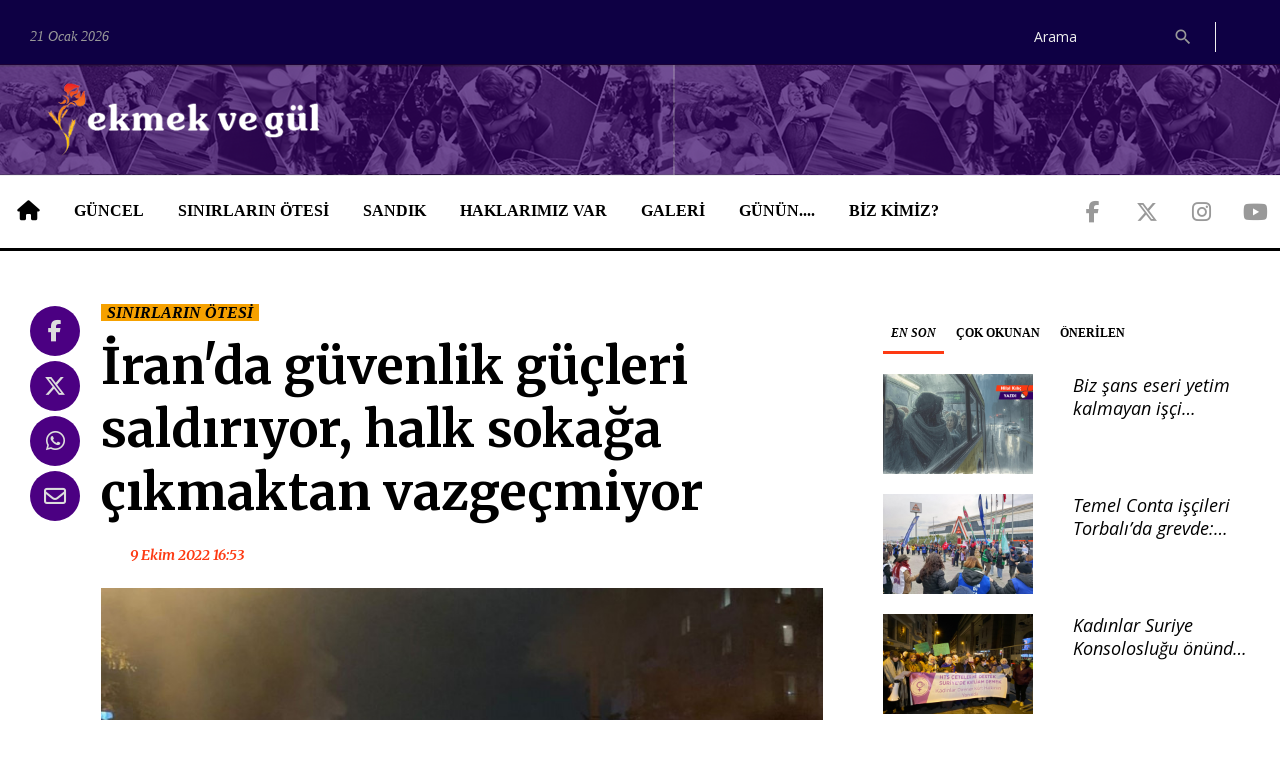

--- FILE ---
content_type: text/html; charset=utf-8
request_url: https://ekmekvegul.net/sinirlarin-otesi/iranda-guvenlik-gucleri-saldiriyor-halk-sokaga-cikmaktan-vazgecmiyor
body_size: 11651
content:
<!DOCTYPE html>
<html lang="tr" class="wide wow-animation">

<head>
  <!-- Site Title-->
  <title>İran&#039;da güvenlik güçleri saldırıyor, halk sokağa çıkmaktan vazgeçmiyor | Ekmek ve Gül</title>
  <link rel="canonical" href="https://ekmekvegul.net/sinirlarin-otesi/iranda-guvenlik-gucleri-saldiriyor-halk-sokaga-cikmaktan-vazgecmiyor"/>
  <meta name="format-detection" content="telephone=no">
  <meta name="viewport"
    content="width=device-width, height=device-height, initial-scale=1.0, maximum-scale=1.0, user-scalable=0">
  <meta http-equiv="X-UA-Compatible" content="IE=Edge">
  <meta charset="utf-8">
  <link rel="icon" href="/assets/ui/images/favicon.ico" type="image/x-icon">
  <!-- <link rel="stylesheet" href="/bower_components/eonasdan-bootstrap-datetimepicker/build/css/bootstrap-datetimepicker.min.css"> -->
  <link rel="stylesheet" href="/css/app.css?id=4bca71823f285965dff13ae7147d4299">

    <meta name="twitter:card" content="summary_large_image">
  <meta name="twitter:site" content="@ekmekvegul">
  <meta name="twitter:creator" content="@ekmekvegul" />
      <meta name="description" content="Tahran’daki eylemler yoksul güney mahallelerine de yayıldı. &quot;Diktatöre ölüm&quot; ve &quot;Bu protesto değil devrimdir&quot; sloganlarıyla sokağa dökülen İranlılar kendilerine ateş açan polis güçlerini püskürttü.">
    <meta itemprop="description" content="Tahran’daki eylemler yoksul güney mahallelerine de yayıldı. &quot;Diktatöre ölüm&quot; ve &quot;Bu protesto değil devrimdir&quot; sloganlarıyla sokağa dökülen İranlılar kendilerine ateş açan polis güçlerini püskürttü." />
    <meta name="twitter:description" content="Tahran’daki eylemler yoksul güney mahallelerine de yayıldı. &quot;Diktatöre ölüm&quot; ve &quot;Bu protesto değil devrimdir&quot; sloganlarıyla sokağa dökülen İranlılar kendilerine ateş açan polis güçlerini püskürttü.">
        <meta property="og:title" content="İran&#039;da güvenlik güçleri saldırıyor, halk sokağa çıkmaktan vazgeçmiyor" />
    <meta itemprop="name" content="İran&#039;da güvenlik güçleri saldırıyor, halk sokağa çıkmaktan vazgeçmiyor" />
    <meta name="twitter:title" content="İran&#039;da güvenlik güçleri saldırıyor, halk sokağa çıkmaktan vazgeçmiyor">
        <meta property="og:url" content="https://ekmekvegul.net/sinirlarin-otesi/iranda-guvenlik-gucleri-saldiriyor-halk-sokaga-cikmaktan-vazgecmiyor" />
    <meta itemprop="url" content="https://ekmekvegul.net/sinirlarin-otesi/iranda-guvenlik-gucleri-saldiriyor-halk-sokaga-cikmaktan-vazgecmiyor">
    <meta name="twitter:url" content="https://ekmekvegul.net/sinirlarin-otesi/iranda-guvenlik-gucleri-saldiriyor-halk-sokaga-cikmaktan-vazgecmiyor">
              <meta property="og:image" content="" />
      <meta itemprop="image" content="" />
      <meta name="twitter:image" content="">
          <meta property="og:image" content="https://ekmekvegul.net/storage/images/EQOozrw0eDFV4iOMbMUtKM6L7OcuQNRx1BBbYNxQ.jpeg" />
      <meta itemprop="image" content="https://ekmekvegul.net/storage/images/EQOozrw0eDFV4iOMbMUtKM6L7OcuQNRx1BBbYNxQ.jpeg" />
      <meta name="twitter:image" content="https://ekmekvegul.net/storage/images/EQOozrw0eDFV4iOMbMUtKM6L7OcuQNRx1BBbYNxQ.jpeg">
          <meta property="og:image" content="https://ekmekvegul.net/storage/images/EQOozrw0eDFV4iOMbMUtKM6L7OcuQNRx1BBbYNxQ.jpeg" />
      <meta itemprop="image" content="https://ekmekvegul.net/storage/images/EQOozrw0eDFV4iOMbMUtKM6L7OcuQNRx1BBbYNxQ.jpeg" />
      <meta name="twitter:image" content="https://ekmekvegul.net/storage/images/EQOozrw0eDFV4iOMbMUtKM6L7OcuQNRx1BBbYNxQ.jpeg">
        <script type="text/javascript">
    window.title = 'İran&#039;da güvenlik güçleri saldırıyor, halk sokağa çıkmaktan vazgeçmiyor';
              window.shortUrl = 'https://is.gd/3UMes2';
      </script>
      <meta property="og:type" content="article" />
        <meta itemprop="genre" value="news">
  <meta itemprop="inLanguage" content="tr-TR" />
  <meta property="og:site_name" content="Ekmek ve Gül">
</head>

<body>

  <div class="page">
    <!-- Page Header-->
    <header class="page-head">
  <div class="rd-navbar-wrap">
    <nav data-lg-device-layout="rd-navbar-static" data-md-device-layout="rd-navbar-fullwidth" data-layout="rd-navbar-fixed"
      data-sm-layout="rd-navbar-fullwidth" data-lg-layout="rd-navbar-static" class="rd-navbar rd-navbar-default"
      data-stick-up-offset="198" data-md-layout="rd-navbar-fullwidth">
      <div class="rd-navbar-inner">
        <div class="rd-navbar-top-part text-sm-left small">
          <span class="date veil reveal-sm-block rd-calendar">
            <span class="rdc-today">21 Ocak 2026</span>
          </span>
          <div class="rd-navbar-top-part-right">
                          
              
              <div class="rd-navbar-search-wrap">
                <div class="rd-navbar-search">
                  <form action="/ara" method="GET" class="rd-navbar-search-form">
                    <label class="rd-navbar-search-form-input">
                      <input type="search" name="query" placeholder="Arama" autocomplete="off"
                        value="" required>
                    </label>
                    <button type="submit" class="rd-navbar-search-form-submit"></button>
                  </form>
                  <span class="rd-navbar-live-search-results"></span>
                </div>
              </div>
                        <div class="divider-vertical divider-xs"></div>
          </div>
        </div>
        <div class="rd-navbar-panel">
          <button data-rd-navbar-toggle=".rd-navbar-nav-wrap" class="rd-navbar-toggle"><span></span>
          </button>
          <div class="rd-navbar-brand">
            <a href="https://ekmekvegul.net" class="brand-name">
              <img class="img-responsive" src="/assets/ui/images/logo-horizontal.png">
            </a>
          </div>
        </div>
        <div class="rd-navbar-nav-wrap">
          <div class="rd-navbar-social-list">
            <ul class="list-inline-0">
              <li><a target="_blank" href="https://www.facebook.com/ekmekvegul/"
                  class="icon icon-lg icon-circle fa-brands fa-facebook-f icon-default"></a></li>
              <li><a target="_blank" href="https://twitter.com/ekmekvegul1"
                  class="icon icon-lg icon-circle fa-brands fa-x-twitter icon-default"></a></li>
              <li><a target="_blank" href="https://www.instagram.com/ekmekvegulnet/"
                  class="icon icon-lg icon-circle fa-brands fa-instagram icon-default"></a></li>
              <li><a target="_blank" href="https://www.youtube.com/channel/UCK-yNZP1hUVgv-EUXJqmOWQ"
                  class="icon icon-lg icon-circle fa-brands fa-youtube icon-default"></a></li>
            </ul>
          </div>
          <!-- RD Navbar Nav-->
          <ul class="rd-navbar-nav">
            <li><a href="https://ekmekvegul.net"><span class="fa-solid fa-house icon-lg"></span></a>
            </li>
                          <li>
                <a href="https://ekmekvegul.net/guncel">GÜNCEL</a>
                                  <ul class="rd-navbar-dropdown">
                                          <li>
                        <a href="https://ekmekvegul.net/gundem">GÜNDEM</a>
                      </li>
                                          <li>
                        <a href="https://ekmekvegul.net/saglik">SAĞLIK</a>
                      </li>
                                          <li>
                        <a href="https://ekmekvegul.net/kultur-sanat">KÜLTÜR SANAT</a>
                      </li>
                                          <li>
                        <a href="https://ekmekvegul.net/etkinlik-takvimi">AJANDA</a>
                      </li>
                                          <li>
                        <a href="https://ekmekvegul.net/ekmek-ve-gul-tv">EKMEK VE GÜL VİDEO</a>
                      </li>
                                          <li>
                        <a href="https://ekmekvegul.net/guncel-dosya">DOSYA</a>
                      </li>
                                      </ul>
                              </li>
                          <li>
                <a href="https://ekmekvegul.net/sinirlarin-otesi">SINIRLARIN ÖTESİ</a>
                              </li>
                          <li>
                <a href="https://ekmekvegul.net/sandik">SANDIK</a>
                                  <ul class="rd-navbar-dropdown">
                                          <li>
                        <a href="https://ekmekvegul.net/icimizden-biri">İÇİMİZDEN BİRİ</a>
                      </li>
                                          <li>
                        <a href="https://ekmekvegul.net/bellek">BELLEK</a>
                      </li>
                                          <li>
                        <a href="https://ekmekvegul.net/mektup">MEKTUP</a>
                      </li>
                                          <li>
                        <a href="https://ekmekvegul.net/dergi">DERGİMİZDEN</a>
                      </li>
                                      </ul>
                              </li>
                          <li>
                <a href="https://ekmekvegul.net/haklarimiz-var">HAKLARIMIZ VAR</a>
                              </li>
                          <li>
                <a href="https://ekmekvegul.net/galeri">GALERİ</a>
                              </li>
                          <li>
                <a href="https://ekmekvegul.net/sectiklerimiz">GÜNÜN....</a>
                              </li>
                        <li class="hidden-lg"><a href="https://ekmekvegul.net/ara?query=ekmek%20ve%20g%C3%BCl">Ara</a></li>
            <li><a href="https://ekmekvegul.net/about-us">BİZ KİMİZ?</a></li>
          </ul>
        </div>
      </div>
    </nav>
  </div>
</header>
    <main class="page-content">
      
            <section class="section-top-50">
        <div class="shell">
          <div class="range text-md-left">
                          <div class="cell-lg-8">
                                    <div class="range range-lg-reverse content content-news">
        <div class="cell-lg-11">
            <div class="post post-default">
                <div class="text-left">
                                            <a href="https://ekmekvegul.net/sinirlarin-otesi"><span
                                    class="label label-warning">SINIRLARIN ÖTESİ</span></a>
                                    </div>
                <div class="offset-top-12">
                    <div class="h1 text-gray-base">İran&#039;da güvenlik güçleri saldırıyor, halk sokağa çıkmaktan vazgeçmiyor</div>
                    <div class="post-meta element-groups-custom offset-top-12">
                        <a class="post-meta-time">
                            <time datetime="2022-10-09T14:53:00.000000Z"
                                  class="htmlme">9 Ekim 2022 16:53</time>
                        </a>
                    </div>
                                    </div>
                                                                                        <img src="/storage/images/EQOozrw0eDFV4iOMbMUtKM6L7OcuQNRx1BBbYNxQ.jpeg" alt="" class="offset-top-12" width="983" height="755">
                                                            
                                    <div class="offset-top-20 spot">
                        Tahran’daki eylemler yoksul güney mahallelerine de yayıldı. &quot;Diktatöre ölüm&quot; ve &quot;Bu protesto değil devrimdir&quot; sloganlarıyla sokağa dökülen İranlılar kendilerine ateş açan polis güçlerini püskürttü.
                    </div>
                
                <div class="post-meta offset-top-20">
                    <a class="post-meta-author signature"><strong>E. Ava</strong></a>
                </div>

                <div class="offset-top-12">
                    <p>İran'da protestolar dördüncü haftaya girerken eylemlerdeki kitleselliğin artması dikkat çekiyor. Çeşitli öğrenci, işçi ve esnaf konseylerinin çağrısıyla cumartesi sabah saatlerinden itibaren Tahran, Şiraz, İsfahan, Arak, Sanandaj, Karaj, Refsanjan, Meşhed, Raşt gibi birçok ilde kitlesel gösteriler düzenlendi.<br></p><p>Sabahın ilk saatlerinde Sanandaj ilinde başlayan eylemlere polis ateş ederek karşılık verdi. Kürdistan İnsan Hakları Ağı, çevik kuvvet ve paramiliter Besic güçlerinin halka ateş ettiğini ve en az 5 kişiyi öldürdüğünü açıkladı. İnsan hakları örgütü Hengaw da yine Sanandaj kentinde arabasında korna çaldığı için polis kurşunuyla öldürülen genç erkeğin kimliğinin tespit edildiğini ve adının Dariush Alizadeh olduğunu açıkladı. Arabasında öldürülen Alizadeh’in görüntüsü sosyal medyada yayımlanmış ve büyük tepkiye yol açmıştı.<br></p><p>İran’da protestoların başından itibaren caddelerde ve sokaklarda trafik oluşturarak korna çalmak, polis güçlerini protesto etme yöntemi olarak halk tarafından kullanılıyordu.<br></p><p>Yerel kaynaklara göre, sadece sabah saatlerinde Sanandaj’da güvenlik güçlerinin ateş açması sonucu 30’dan fazla kişi yaralandı. Sanandaj ilinin internet erişimi ise tamamen kesildi.<br></p><h5>YOKSUL MAHALLELER AYAKLANDI<br></h5><p>Başkent Tahran’daki eylemler ise güney mahallelerine taştı. Güneyde Tahran Pars, Şeriati Caddesi ve Nazi Abad gibi mahalleler, Tahran’ın en yoksul ve en kalabalık bölgeleri arasında. Dolayısıyla eylemler açısından çok kritik yerler. Özellikle Nazi Abad’da halkın kitlesel şekilde sokağa çıkması ve “Hameney’e ölüm”, “Diktatöre ölüm”, “Bu protesto değil devrimdir” sloganları atması diğer bölgelerin hareketlenmesini de etkiledi.</p><p>Polis ve çevik kuvvet güçlerinin saldırısı ve halkı bastırmak için ateş açması ise protestoları sonlandıramadı. Halk karşılık vererek polis güçlerini püskürttü.</p><p>Ayrıca yine Tahran’da halkın polisin gözaltı aracına yönelmesi sonucu protestolarda gözaltına alınan birçok kadın serbest bırakıldı.<br></p><p>Meşhed ilinde ise kitlesel devam eden protestolarda genç bir kadının polis kurşunuyla ölmesi öfkeyi arttırdı. “İran İslam Cumhuriyeti istemiyoruz”, “Kadın, yaşam, özgürlük”, “Silahlanacağımız günden korkun” sloganları ise yaygın olarak atıldı.<br></p><h5>ESNAF KEPENK İNDİRDİ<br></h5><p>Esnafın kepenk indirme çağrısı ise çeşitli bölgelerde karşılık buldu. Tahran Kapalıçarşı ve Tecriş Çarşısı’nın kapanması önemli bir dönüm noktası. Ayrıca Şiraz, Javanrud, Kirmanşah, Sanandaj, Merivan, Bukan, Saqqez ve Mahabad şehirlerinde esnaf ve pazarlar çağrılara yanıt vererek kepenkleri indirdi.<br></p><p>Tahran’ın Kapalıçarşı yakınlarındaki Pamnar Caddesi’nde esnafın “Diktatöre ölüm” sloganı attıkları videolar yayımlandı. Ayrıca videolarda esnafın Saadi metrosuna kadar olan pazar alanının sokaklarını ele geçirdiği ve çarşıda bulunan polis kulübesini yaktığını görülüyor.<br></p><h5>ÖĞRENCİ HAREKETİ DİNMİYOR<br></h5><p>Öğrencilerin yaygın ve kitlesel protestoları da gece saatlerinde sokaktaki halkla iç içe geçti.<br></p><p>Geçtiğimiz haftalarda öğrencilerin güvenlik güçleri tarafından saldırıya uğradığı Tahran’daki Şerif Üniversitesi, üniversitenin tüm kapılarının kapatıldığını duyurdu. Öğrenciler eylemlere ve boykota devam edeceklerini duyurdu.<br></p><p>El Zahra Üniversitesinde, Cumhurbaşkanı İbrahim Reisi’nin ziyaretine tepki olarak kadın öğrencilerin “Yozlaşmış bir sistem istemiyoruz, cani bir misafir istemiyoruz” sloganları dikkat çekti.<br></p><p>Politeknik, Tahran Merkez, Qazvin, İsfahan, Tahran, Tahran Suhank, Damqan, Harazmi, Tebriz gibi birçok üniversitede de öğrenciler protesto gösterileri düzenledi.<br></p><p>Cumartesi eylemlerini örgütleyenlerin önemli oranda öğrenci konseyleri olduğunu belirtmek gerekiyor.<br></p><h5>LİSELİ KIZLARA POLİS SALDIRDI<br></h5><p>Mahsa Amini’nin doğum yeri olan Saqqez’de liseli kız öğrenciler, okullarında “Diktatöre ölüm” ve “Kadın, yaşam, özgürlük” sloganları attı. Sokağa doğru yürüyen öğrencilerin eylemi halkın protestosuyla iç içe geçti. Polis ise copla liselilere saldırmaya başladı. Karaj, İsfahan gibi illerde ise liselilerin eylemleri yaygındı.</p><h3>Fotoğraf: Sarkhat (Arşiv)<br></h3>
                </div>

                                    <div class="post-meta">
                        <span class="post-meta-tags">
                                                            <span>
                                    <a href="">
                                        #İran
                                    </a>
                                </span>
                                                            <span>
                                    <a href="">
                                        #Mahsa Amini
                                    </a>
                                </span>
                                                    </span>
                    </div>
                            </div>

                    </div>
        <div class="cell-lg-1">
            <!-- list social-->
            <ul class="list-inline-0 stuck-lg">
  <li class="reveal-lg-block offset-lg-top-5">
    <a href="#" class="icon icon-lg icon-circle fa-brands fa-facebook-f icon-default share share-facebook"></a>
  </li>
  <li class="reveal-lg-block offset-lg-top-5">
    <a href="#" class="icon icon-lg icon-circle fa-brands fa-x-twitter icon-default share share-twitter"></a>
  </li>
  <li class="reveal-lg-block offset-lg-top-5">
    <a href="whatsapp://send?text=https://is.gd/3UMes2"
      class="icon icon-lg icon-circle fa-brands fa-whatsapp icon-default share share-whatsapp"></a>
  </li>
  <li class="reveal-lg-block offset-lg-top-5">
    <a href="/cdn-cgi/l/email-protection#[base64]" class="icon icon-lg icon-circle fas fa-envelope icon-default share share-email"></a>
  </li>
</ul>
        </div>
    </div>

        <div class="range range-lg-reverse offset-top-30">
        <div class="cell-sm-12">
            <h5>İlgili haberler</h5>
        </div>
                    <div class="cell-sm-6 cell-md-4 offset-top-20">
                <div class="post post-variant-3">
  <div class="post-inner ">
          <a href="https://ekmekvegul.net/sinirlarin-otesi/iran-devlet-televizyonuna-mudahale-hamaneyin-konusmasi-yerine-protestocular-yayimlandi"><img src="/storage/images/ogruAIGabwfGKBaZMfeYbzODfafZ1xivcpVX7mvi-t.png" alt=""
          class="post-image"></a>
              <div class="post-caption">
        <ul>
          <li>
            <a href="https://ekmekvegul.net/sinirlarin-otesi">
              <span class="label label-warning">SINIRLARIN ÖTESİ</span>
            </a>
          </li>
        </ul>
      </div>
      </div>
  <h5 class="h5 text-italic text-bold">
    <a href="https://ekmekvegul.net/sinirlarin-otesi/iran-devlet-televizyonuna-mudahale-hamaneyin-konusmasi-yerine-protestocular-yayimlandi" class="post-link two-lines"
      title="İran devlet televizyonuna müdahale: Hamaney&#039;in konuşması yerine protestocular yayımlandı">İran devlet televizyonuna müdahale: Hamaney&#039;in konuşması yerine protestocular yayımlandı</a>
  </h5>
  <p>
    İran devlet televizyonuna siber müdahale gerçekleşti, dini lider Ali Hamaney&#039;in konuşması kesilerek Mahsa Amini ve protestolarda yaşamını yitiren kadınların görüntüleri yayımlandı.
  </p>
  <div class="post-meta post-meta-hidden-outer">
    <div class="post-meta-hidden">
    </div>
  </div>
</div>
            </div>
                    <div class="cell-sm-6 cell-md-4 offset-top-20">
                <div class="post post-variant-3">
  <div class="post-inner ">
          <a href="https://ekmekvegul.net/sinirlarin-otesi/kadinlarin-onculugunde-iranda-bir-sayfa-dondu"><img src="/storage/images/u60ol92xQPLfcb2GT9l5ETH16fnQTsdEMR6sNtd8-t.png" alt=""
          class="post-image"></a>
              <div class="post-caption">
        <ul>
          <li>
            <a href="https://ekmekvegul.net/sinirlarin-otesi">
              <span class="label label-warning">SINIRLARIN ÖTESİ</span>
            </a>
          </li>
        </ul>
      </div>
      </div>
  <h5 class="h5 text-italic text-bold">
    <a href="https://ekmekvegul.net/sinirlarin-otesi/kadinlarin-onculugunde-iranda-bir-sayfa-dondu" class="post-link two-lines"
      title="Kadınların öncülüğünde İran’da bir sayfa döndü">Kadınların öncülüğünde İran’da bir sayfa döndü</a>
  </h5>
  <p>
    İran’da bir sayfa döndü ve 2017, 2019 halk protestoları ve işçi grevlerinin deneyimi yeniden canlandı. İran rejiminin baskı konusunda eski özgüvenini yeniden kazanması uzun zaman alacak görünüyor.
  </p>
  <div class="post-meta post-meta-hidden-outer">
    <div class="post-meta-hidden">
    </div>
  </div>
</div>
            </div>
                    <div class="cell-sm-6 cell-md-4 offset-top-20">
                <div class="post post-variant-3">
  <div class="post-inner ">
          <a href="https://ekmekvegul.net/gundem/somayeh-rostampour-anlatiyor-mahsa-amininin-ismi-nasil-mucadele-sifresi-oldu"><img src="/storage/images/9pidGcC8FCwFrm1DdzdPDDX4t9ceG7og6cT7CC2V-t.jpeg" alt=""
          class="post-image"></a>
              <div class="post-caption">
        <ul>
          <li>
            <a href="https://ekmekvegul.net/gundem">
              <span class="label label-warning">GÜNDEM</span>
            </a>
          </li>
        </ul>
      </div>
      </div>
  <h5 class="h5 text-italic text-bold">
    <a href="https://ekmekvegul.net/gundem/somayeh-rostampour-anlatiyor-mahsa-amininin-ismi-nasil-mucadele-sifresi-oldu" class="post-link two-lines"
      title="Somayeh Rostampour anlatıyor: Mahsa Amini’nin ismi nasıl mücadele şifresi oldu?">Somayeh Rostampour anlatıyor: Mahsa Amini’nin ismi nasıl mücadele şifresi oldu?</a>
  </h5>
  <p>
    İran’da kadınların talepleriyle halkın geniş kesimlerinin taleplerini buluşturan koşulları ve yaşananları Kadın Araştırmaları Uzmanı Somayeh Rostampour Ekmek ve Gül’e değerlendirdi.
  </p>
  <div class="post-meta post-meta-hidden-outer">
    <div class="post-meta-hidden">
    </div>
  </div>
</div>
            </div>
            </div>
    
    <hr class="divider offset-top-60">
    <div class="range range-sm-justify offset-top-30">
        <div class="cell-sm-6 cell-xl-4 text-sm-left">
                            <div class="inset-left-30">
                    <div class="font-accent small text-italic">Önceki haber</div>
                    <div class="post-prev h5 offset-top-5"><a href="https://ekmekvegul.net/sinirlarin-otesi/iran-devlet-televizyonuna-mudahale-hamaneyin-konusmasi-yerine-protestocular-yayimlandi"
                                                              class="text-gray-base">İran devlet televizyonuna müdahale: Hamaney&#039;in konuşması yerine protestocular yayımlandı</a>
                    </div>
                </div>
                    </div>
        <div class="cell-sm-6 cell-xl-4 text-sm-right">
                            <div class="inset-right-30">
                    <div class="font-accent small text-italic">Sıradaki haber</div>
                    <div class="post-next h5 offset-top-5"><a href="https://ekmekvegul.net/gundem/kayseri-barosu-genel-kurulunda-kadin-avukatlardan-irandaki-kadinlara-destek"
                                                              class="text-gray-base">Kayseri Barosu Genel Kurulu&#039;nda kadın avukatlardan İran&#039;daki kadınlara destek</a>
                    </div>
                </div>
                    </div>
    </div>
    <div class="rd-mailform-validate"></div>
              </div>
              <div class="cell-lg-4 offset-top-45 offset-lg-top-0">
                <!-- Sidebar-->
<div class="range">
  <div class="cell-xs-12 cell-xs-push-3 cell-lg-push-2">
    <div class="range">
      <div class="cell-sm-6 cell-lg-12">
        <div class="responsive-tabs responsive-tabs-variant-2">
          <ul class="resp-tabs-list">
            <li href="#en-son">EN SON</li>
            <li href="#cok-okunan">ÇOK OKUNAN</li>
            <li href="#onerilen">ÖNERİLEN</li>
          </ul>
          <div class="resp-tabs-container offset-xl-top-45 offset-top-20">
            <!-- En son -->
            <div id="en-son" class="row">
                              <div class="post post-variant-2 offset-bottom-20 col-sm-12 col-xs-6">
  <div class="unit unit-lg-horizontal">
    <div class="unit-left">
      <div class="post-inner">
                <div class="reveal-inline-block"><a href="https://ekmekvegul.net/gundem/biz-sans-eseri-yetim-kalmayan-isci-cocuklari"><img
              src="/storage/images/CtYaWSn1a5NeALEq1XUY7rgeKMHXDMVh84EI6w7A-t.png" width="150" height="115" alt=""
              class="post-image"></a></div>
                <div class="post-caption">
          <ul>
          </ul>
        </div>
      </div>
    </div>
    <div class="unit-body">
      <div class="h5 text-italic text-bold two-lines"><a href="https://ekmekvegul.net/gundem/biz-sans-eseri-yetim-kalmayan-isci-cocuklari"
          class="post-link">Biz şans eseri yetim kalmayan işçi çocukları</a></div>
    </div>
  </div>
</div>
                                              <div class="post post-variant-2 offset-bottom-20 col-sm-12 col-xs-6">
  <div class="unit unit-lg-horizontal">
    <div class="unit-left">
      <div class="post-inner">
                <div class="reveal-inline-block"><a href="https://ekmekvegul.net/gundem/temel-conta-iscileri-torbalida-grevde-grev-cadiri-tasinabilir-ama-mucadelemiz-yerinden-oynatilamaz-2"><img
              src="/storage/images/nsvaXelTgAhKvkjqsdykpafZ53nSPqhuaDcBdE1V-t.jpg" width="150" height="115" alt=""
              class="post-image"></a></div>
                <div class="post-caption">
          <ul>
          </ul>
        </div>
      </div>
    </div>
    <div class="unit-body">
      <div class="h5 text-italic text-bold two-lines"><a href="https://ekmekvegul.net/gundem/temel-conta-iscileri-torbalida-grevde-grev-cadiri-tasinabilir-ama-mucadelemiz-yerinden-oynatilamaz-2"
          class="post-link">Temel Conta işçileri Torbalı’da grevde: &#039;Grev çadırı taşınabilir ama mücadelemiz yerinden oynatılamaz&#039;</a></div>
    </div>
  </div>
</div>
                                  <div class="clearfix visible-xs-block"></div>
                                              <div class="post post-variant-2 offset-bottom-20 col-sm-12 col-xs-6">
  <div class="unit unit-lg-horizontal">
    <div class="unit-left">
      <div class="post-inner">
                <div class="reveal-inline-block"><a href="https://ekmekvegul.net/gundem/kadinlar-suriye-konsoloslugu-onunde-htsye-destek-katliam-demektir"><img
              src="/storage/images/69CwmI49QJdmApJNDJ3zkyQm3AMkP7IFOwDIsTrk-t.png" width="150" height="115" alt=""
              class="post-image"></a></div>
                <div class="post-caption">
          <ul>
          </ul>
        </div>
      </div>
    </div>
    <div class="unit-body">
      <div class="h5 text-italic text-bold two-lines"><a href="https://ekmekvegul.net/gundem/kadinlar-suriye-konsoloslugu-onunde-htsye-destek-katliam-demektir"
          class="post-link">Kadınlar Suriye Konsolosluğu önünde: HTŞ’ye destek katliam demektir</a></div>
    </div>
  </div>
</div>
                                              <div class="post post-variant-2 offset-bottom-20 col-sm-12 col-xs-6">
  <div class="unit unit-lg-horizontal">
    <div class="unit-left">
      <div class="post-inner">
                <div class="reveal-inline-block"><a href="https://ekmekvegul.net/gundem/adana-kadin-platformu-rojavada-kadinlara-yonelik-saldirilar-karsisinda-dayanismayi-buyutmeliyiz"><img
              src="/storage/images/mKIyssRmmZdYIzzQAwbQpZtoOI55y9zs26Rw62gE-t.png" width="150" height="115" alt=""
              class="post-image"></a></div>
                <div class="post-caption">
          <ul>
          </ul>
        </div>
      </div>
    </div>
    <div class="unit-body">
      <div class="h5 text-italic text-bold two-lines"><a href="https://ekmekvegul.net/gundem/adana-kadin-platformu-rojavada-kadinlara-yonelik-saldirilar-karsisinda-dayanismayi-buyutmeliyiz"
          class="post-link">Adana Kadın Platformu: ‘Rojava’da kadınlara yönelik saldırılar karşısında dayanışmayı büyütmeliyiz’</a></div>
    </div>
  </div>
</div>
                                  <div class="clearfix visible-xs-block"></div>
                                              <div class="post post-variant-2 offset-bottom-20 col-sm-12 col-xs-6">
  <div class="unit unit-lg-horizontal">
    <div class="unit-left">
      <div class="post-inner">
                <div class="reveal-inline-block"><a href="https://ekmekvegul.net/gundem/disk-ar-sendikalasma-ve-toplu-pazarlik-raporu-10-kadindan-9u-sendikasiz"><img
              src="/storage/images/4KHTxhu04oDmvBHd3jHgdhy52PuHBZ3o8hgZ0Vb9-t.jpg" width="150" height="115" alt=""
              class="post-image"></a></div>
                <div class="post-caption">
          <ul>
          </ul>
        </div>
      </div>
    </div>
    <div class="unit-body">
      <div class="h5 text-italic text-bold two-lines"><a href="https://ekmekvegul.net/gundem/disk-ar-sendikalasma-ve-toplu-pazarlik-raporu-10-kadindan-9u-sendikasiz"
          class="post-link">DİSK-AR Sendikalaşma ve Toplu Pazarlık Raporu: 10 kadından 9’u sendikasız</a></div>
    </div>
  </div>
</div>
                                              <div class="post post-variant-2 offset-bottom-20 col-sm-12 col-xs-6">
  <div class="unit unit-lg-horizontal">
    <div class="unit-left">
      <div class="post-inner">
                <div class="reveal-inline-block"><a href="https://ekmekvegul.net/mektup/yeni-okulumuz-acilsin-hijyen-sorunlari-cozulsun"><img
              src="/storage/images/kCykHP8vKzIJ6shZKeO2SeUWMAt7UwyRcGPZBju4-t.png" width="150" height="115" alt=""
              class="post-image"></a></div>
                <div class="post-caption">
          <ul>
          </ul>
        </div>
      </div>
    </div>
    <div class="unit-body">
      <div class="h5 text-italic text-bold two-lines"><a href="https://ekmekvegul.net/mektup/yeni-okulumuz-acilsin-hijyen-sorunlari-cozulsun"
          class="post-link">Yeni okulumuz açılsın, hijyen sorunları çözülsün</a></div>
    </div>
  </div>
</div>
                                  <div class="clearfix visible-xs-block"></div>
                                          </div>
            <!-- Çok okunan -->
            <div id="cok-okunan" class="row">
                              <div class="post post-variant-2 offset-bottom-20 col-sm-12 col-xs-6">
  <div class="unit unit-lg-horizontal">
    <div class="unit-left">
      <div class="post-inner">
                <div class="reveal-inline-block"><a href="https://ekmekvegul.net/saglik/gunun-bilgisi-regl-kaninin-rengi-sagliginiz-hakkinda-bilgi-veriyor"><img
              src="/storage/images/uVOLUCR6bUeH7MjZRL79l3R8qCzQb6plEnUaliLE-t.png" width="150" height="115" alt=""
              class="post-image"></a></div>
                <div class="post-caption">
          <ul>
          </ul>
        </div>
      </div>
    </div>
    <div class="unit-body">
      <div class="h5 text-italic text-bold two-lines"><a href="https://ekmekvegul.net/saglik/gunun-bilgisi-regl-kaninin-rengi-sagliginiz-hakkinda-bilgi-veriyor"
          class="post-link">GÜNÜN BİLGİSİ: Regl kanının rengi sağlığınız hakkında bilgi veriyor</a></div>
    </div>
  </div>
</div>
                                              <div class="post post-variant-2 offset-bottom-20 col-sm-12 col-xs-6">
  <div class="unit unit-lg-horizontal">
    <div class="unit-left">
      <div class="post-inner">
                <div class="reveal-inline-block"><a href="https://ekmekvegul.net/saglik/vajinal-akinti-bedenimizin-salgiladigi-sivilarla-barisalim"><img
              src="/storage/images/ooXrF2L5gc6yDhh0P72NmE0YPuW3mDkmwuDLxV9w-t.jpeg" width="150" height="115" alt=""
              class="post-image"></a></div>
                <div class="post-caption">
          <ul>
          </ul>
        </div>
      </div>
    </div>
    <div class="unit-body">
      <div class="h5 text-italic text-bold two-lines"><a href="https://ekmekvegul.net/saglik/vajinal-akinti-bedenimizin-salgiladigi-sivilarla-barisalim"
          class="post-link">VAJİNAL AKINTI: Bedenimizin salgıladığı sıvılarla barışalım</a></div>
    </div>
  </div>
</div>
                                  <div class="clearfix visible-xs-block"></div>
                                              <div class="post post-variant-2 offset-bottom-20 col-sm-12 col-xs-6">
  <div class="unit unit-lg-horizontal">
    <div class="unit-left">
      <div class="post-inner">
                <div class="reveal-inline-block"><a href="https://ekmekvegul.net/sectiklerimiz/gunun-bilgisi-adet-gecikmesi-hamilelik-belirtisi-olmayabilir"><img
              src="/storage/images/KCWuILQ5ODaf53yH5yqz98EfmMLfPx1T3AZtwjiJ-t.jpeg" width="150" height="115" alt=""
              class="post-image"></a></div>
                <div class="post-caption">
          <ul>
          </ul>
        </div>
      </div>
    </div>
    <div class="unit-body">
      <div class="h5 text-italic text-bold two-lines"><a href="https://ekmekvegul.net/sectiklerimiz/gunun-bilgisi-adet-gecikmesi-hamilelik-belirtisi-olmayabilir"
          class="post-link">GÜNÜN BİLGİSİ: Adet gecikmesi hamilelik belirtisi olmayabilir</a></div>
    </div>
  </div>
</div>
                                              <div class="post post-variant-2 offset-bottom-20 col-sm-12 col-xs-6">
  <div class="unit unit-lg-horizontal">
    <div class="unit-left">
      <div class="post-inner">
                <div class="reveal-inline-block"><a href="https://ekmekvegul.net/saglik/gunun-bilgisi-vulva-hastaliklarina-dikkat"><img
              src="/storage/images/EpU6OUWhcgcMrYwYJroI79C5zsp9c1N3EFBeTcWF-t.png" width="150" height="115" alt=""
              class="post-image"></a></div>
                <div class="post-caption">
          <ul>
          </ul>
        </div>
      </div>
    </div>
    <div class="unit-body">
      <div class="h5 text-italic text-bold two-lines"><a href="https://ekmekvegul.net/saglik/gunun-bilgisi-vulva-hastaliklarina-dikkat"
          class="post-link">GÜNÜN BİLGİSİ: Vulva hastalıklarına dikkat!</a></div>
    </div>
  </div>
</div>
                                  <div class="clearfix visible-xs-block"></div>
                                              <div class="post post-variant-2 offset-bottom-20 col-sm-12 col-xs-6">
  <div class="unit unit-lg-horizontal">
    <div class="unit-left">
      <div class="post-inner">
                <div class="reveal-inline-block"><a href="https://ekmekvegul.net/sectiklerimiz/gunun-sarkisi-benim-sana-verecek-bir-oglum-yok-pasa"><img
              src="/storage/images/7983712af0b5f4343599f3d52df57e4f.jpg" width="150" height="115" alt=""
              class="post-image"></a></div>
                <div class="post-caption">
          <ul>
          </ul>
        </div>
      </div>
    </div>
    <div class="unit-body">
      <div class="h5 text-italic text-bold two-lines"><a href="https://ekmekvegul.net/sectiklerimiz/gunun-sarkisi-benim-sana-verecek-bir-oglum-yok-pasa"
          class="post-link">GÜNÜN ŞARKISI: Benim sana verecek bir oğlum yok paşa</a></div>
    </div>
  </div>
</div>
                                              <div class="post post-variant-2 offset-bottom-20 col-sm-12 col-xs-6">
  <div class="unit unit-lg-horizontal">
    <div class="unit-left">
      <div class="post-inner">
                <div class="reveal-inline-block"><a href="https://ekmekvegul.net/gundem/fatih-tezcanin-tehdit-ettigi-eski-esi-anneligimi-yandas-olup-olmadigim-mi-belirleyecek"><img
              src="/storage/images/8l0UZIpvfZ2AsSozdj812UV553w649dLLtfvxzuB-t.jpeg" width="150" height="115" alt=""
              class="post-image"></a></div>
                <div class="post-caption">
          <ul>
          </ul>
        </div>
      </div>
    </div>
    <div class="unit-body">
      <div class="h5 text-italic text-bold two-lines"><a href="https://ekmekvegul.net/gundem/fatih-tezcanin-tehdit-ettigi-eski-esi-anneligimi-yandas-olup-olmadigim-mi-belirleyecek"
          class="post-link">Fatih Tezcan’ın tehdit ettiği eski eşi: Anneliğimi yandaş olup olmadığım mı belirleyecek?</a></div>
    </div>
  </div>
</div>
                                  <div class="clearfix visible-xs-block"></div>
                                          </div>
            <!-- Önerilen-->
            <div id="onerilen" class="row">
                              <div class="post post-variant-2 offset-bottom-20 col-sm-12 col-xs-6">
  <div class="unit unit-lg-horizontal">
    <div class="unit-left">
      <div class="post-inner">
                <div class="reveal-inline-block"><a href="https://ekmekvegul.net/sinirlarin-otesi/almanyada-7-kadin-orgutunden-destek-kiz-kardeslik-koprusu-yikilamaz"><img
              src="/storage/images/yb1jqTTfWaNbnBY1Vl4MqMKlkFaoqJ4ALaD6lgG5-t.png" width="150" height="115" alt=""
              class="post-image"></a></div>
                <div class="post-caption">
          <ul>
          </ul>
        </div>
      </div>
    </div>
    <div class="unit-body">
      <div class="h5 text-italic text-bold two-lines"><a href="https://ekmekvegul.net/sinirlarin-otesi/almanyada-7-kadin-orgutunden-destek-kiz-kardeslik-koprusu-yikilamaz"
          class="post-link">Almanya’da 7 kadın örgütünden destek: Kız Kardeşlik Köprüsü Yıkılamaz!</a></div>
    </div>
  </div>
</div>
                                              <div class="post post-variant-2 offset-bottom-20 col-sm-12 col-xs-6">
  <div class="unit unit-lg-horizontal">
    <div class="unit-left">
      <div class="post-inner">
                <div class="reveal-inline-block"><a href="https://ekmekvegul.net/gundem/8-mart-2023-dayanismayla-ayaktayiz-orgutlenerek-degistirecegiz"><img
              src="/storage/images/Ek8WPforwm9t4DHHFYbGRqEi0Ka4v8MtWeWOBlB8-t.png" width="150" height="115" alt=""
              class="post-image"></a></div>
                <div class="post-caption">
          <ul>
          </ul>
        </div>
      </div>
    </div>
    <div class="unit-body">
      <div class="h5 text-italic text-bold two-lines"><a href="https://ekmekvegul.net/gundem/8-mart-2023-dayanismayla-ayaktayiz-orgutlenerek-degistirecegiz"
          class="post-link">8 MART 2023 | Dayanışmayla ayaktayız, örgütlenerek değiştireceğiz!</a></div>
    </div>
  </div>
</div>
                                  <div class="clearfix visible-xs-block"></div>
                                              <div class="post post-variant-2 offset-bottom-20 col-sm-12 col-xs-6">
  <div class="unit unit-lg-horizontal">
    <div class="unit-left">
      <div class="post-inner">
                <div class="reveal-inline-block"><a href="https://ekmekvegul.net/gundem/istanbuldan-sesleniyoruz-dayanismayla-ayaktayiz-orgutlenerek-degistirecegiz"><img
              src="/storage/images/Co1U28j8TQVBP9MoahYj5d1HaxndGJoAS5yRi0SK-t.png" width="150" height="115" alt=""
              class="post-image"></a></div>
                <div class="post-caption">
          <ul>
          </ul>
        </div>
      </div>
    </div>
    <div class="unit-body">
      <div class="h5 text-italic text-bold two-lines"><a href="https://ekmekvegul.net/gundem/istanbuldan-sesleniyoruz-dayanismayla-ayaktayiz-orgutlenerek-degistirecegiz"
          class="post-link">İstanbul’dan sesleniyoruz: Dayanışmayla ayaktayız; örgütlenerek değiştireceğiz</a></div>
    </div>
  </div>
</div>
                                              <div class="post post-variant-2 offset-bottom-20 col-sm-12 col-xs-6">
  <div class="unit unit-lg-horizontal">
    <div class="unit-left">
      <div class="post-inner">
                <div class="reveal-inline-block"><a href="https://ekmekvegul.net/gundem/cocuklugumuz-siddetle-gecti-isciligimiz-boyle-gitmesin"><img
              src="/storage/images/o0OagJN2vDVXnOMBsiQLyL7LvsyPyJxORwuCRVAN-t.png" width="150" height="115" alt=""
              class="post-image"></a></div>
                <div class="post-caption">
          <ul>
          </ul>
        </div>
      </div>
    </div>
    <div class="unit-body">
      <div class="h5 text-italic text-bold two-lines"><a href="https://ekmekvegul.net/gundem/cocuklugumuz-siddetle-gecti-isciligimiz-boyle-gitmesin"
          class="post-link">‘Çocukluğumuz şiddetle geçti, işçiliğimiz böyle gitmesin’</a></div>
    </div>
  </div>
</div>
                                  <div class="clearfix visible-xs-block"></div>
                                              <div class="post post-variant-2 offset-bottom-20 col-sm-12 col-xs-6">
  <div class="unit unit-lg-horizontal">
    <div class="unit-left">
      <div class="post-inner">
                <div class="reveal-inline-block"><a href="https://ekmekvegul.net/file/isci-sinifi-tarihinde-kadinlar"><img
              src="/storage/images/cnop1PV9NpMlOL1otXrP7g6KIlOkwOXR5Ga3yfat-t.png" width="150" height="115" alt=""
              class="post-image"></a></div>
                <div class="post-caption">
          <ul>
          </ul>
        </div>
      </div>
    </div>
    <div class="unit-body">
      <div class="h5 text-italic text-bold two-lines"><a href="https://ekmekvegul.net/file/isci-sinifi-tarihinde-kadinlar"
          class="post-link">İşçi Sınıfı Tarihinde Kadınlar...</a></div>
    </div>
  </div>
</div>
                                              <div class="post post-variant-2 offset-bottom-20 col-sm-12 col-xs-6">
  <div class="unit unit-lg-horizontal">
    <div class="unit-left">
      <div class="post-inner">
                <div class="reveal-inline-block"><a href="https://ekmekvegul.net/gundem/eskisehir-osbde-kadin-isci-sayisi-artiyor-sebep-tesvikler-uysal-isci-arayisi-gonullu-kolelik-beklentisi"><img
              src="/storage/images/UmpTsuetyOI1RTXN6clDp6DxhRLiAl5sHesGXruM-t.jpeg" width="150" height="115" alt=""
              class="post-image"></a></div>
                <div class="post-caption">
          <ul>
          </ul>
        </div>
      </div>
    </div>
    <div class="unit-body">
      <div class="h5 text-italic text-bold two-lines"><a href="https://ekmekvegul.net/gundem/eskisehir-osbde-kadin-isci-sayisi-artiyor-sebep-tesvikler-uysal-isci-arayisi-gonullu-kolelik-beklentisi"
          class="post-link">Eskişehir OSB’de kadın işçi sayısı artıyor: Sebep teşvikler, ‘uysal işçi’ arayışı, ‘gönüllü kölelik’ beklentisi</a></div>
    </div>
  </div>
</div>
                                  <div class="clearfix visible-xs-block"></div>
                                          </div>
          </div>
        </div>
        <div class="heading-divider offset-top45 offset-md-top-60">
          <h3 class="heading-italic text-light">Editörden</h3>
        </div>
                  <div class="post post-variant-2 offset-bottom-20 ">
  <div class="unit unit-lg-horizontal">
    <div class="unit-left">
      <div class="post-inner">
                <div class="reveal-inline-block"><a href="https://ekmekvegul.net/gundem/dunya-gida-gununde-cagrimizi-yineliyoruz-okullarda-bir-ogun-ucretsiz-saglikli-yemek-her-cocugun-hakki"><img
              src="/storage/images/g3PbRKp0zt1xRD09iNtBeWjqHQxBlE2w9Kv61zAG-t.jpg" width="150" height="115" alt=""
              class="post-image"></a></div>
                <div class="post-caption">
          <ul>
          </ul>
        </div>
      </div>
    </div>
    <div class="unit-body">
      <div class="h5 text-italic text-bold two-lines"><a href="https://ekmekvegul.net/gundem/dunya-gida-gununde-cagrimizi-yineliyoruz-okullarda-bir-ogun-ucretsiz-saglikli-yemek-her-cocugun-hakki"
          class="post-link">Dünya Gıda Günü’nde çağrımızı yineliyoruz: Okullarda bir öğün ücretsiz sağlıklı yemek her çocuğun hakkı!</a></div>
    </div>
  </div>
</div>
                      <hr class="divider divider-dashed">
                            <div class="post post-variant-2 offset-bottom-20 ">
  <div class="unit unit-lg-horizontal">
    <div class="unit-left">
      <div class="post-inner">
                <div class="reveal-inline-block"><a href="https://ekmekvegul.net/gundem/7-ekimin-ardindan-gecen-iki-yil-zeytinlikler-yeserecek-mucadele-devam-edecek"><img
              src="/storage/images/AUzLDHnAv0Df46NvJHqNk0y93EGeNHvTNBfwDj2Q-t.jpg" width="150" height="115" alt=""
              class="post-image"></a></div>
                <div class="post-caption">
          <ul>
          </ul>
        </div>
      </div>
    </div>
    <div class="unit-body">
      <div class="h5 text-italic text-bold two-lines"><a href="https://ekmekvegul.net/gundem/7-ekimin-ardindan-gecen-iki-yil-zeytinlikler-yeserecek-mucadele-devam-edecek"
          class="post-link">7 Ekim&#039;in ardından geçen iki yıl: Zeytinlikler yeşerecek, mücadele devam edecek!</a></div>
    </div>
  </div>
</div>
                      <hr class="divider divider-dashed">
                            <div class="post post-variant-2 offset-bottom-20 ">
  <div class="unit unit-lg-horizontal">
    <div class="unit-left">
      <div class="post-inner">
                <div class="reveal-inline-block"><a href="https://ekmekvegul.net/gundem/erisim-engelleriyle-kadinlarin-sesi-kisilamaz"><img
              src="/storage/images/38S3zsKBM7nNELnv0kWjyt0XvQzdNBIrpdmM3Ujo-t.jpeg" width="150" height="115" alt=""
              class="post-image"></a></div>
                <div class="post-caption">
          <ul>
          </ul>
        </div>
      </div>
    </div>
    <div class="unit-body">
      <div class="h5 text-italic text-bold two-lines"><a href="https://ekmekvegul.net/gundem/erisim-engelleriyle-kadinlarin-sesi-kisilamaz"
          class="post-link">Erişim engelleriyle kadınların sesi kısılamaz!</a></div>
    </div>
  </div>
</div>
                      <hr class="divider divider-dashed">
                            <div class="post post-variant-2 offset-bottom-20 ">
  <div class="unit unit-lg-horizontal">
    <div class="unit-left">
      <div class="post-inner">
                <div class="reveal-inline-block"><a href="https://ekmekvegul.net/gundem/8-marta-giderken-siddetsiz-somurusuz-ve-insanca-yasam-talebimizi-yukseltelim"><img
              src="/storage/images/e1cc8111077fce8b006e26785780fa34.jpg" width="150" height="115" alt=""
              class="post-image"></a></div>
                <div class="post-caption">
          <ul>
          </ul>
        </div>
      </div>
    </div>
    <div class="unit-body">
      <div class="h5 text-italic text-bold two-lines"><a href="https://ekmekvegul.net/gundem/8-marta-giderken-siddetsiz-somurusuz-ve-insanca-yasam-talebimizi-yukseltelim"
          class="post-link">8 Mart&#039;a giderken şiddetsiz, sömürüsüz ve insanca yaşam talebimizi yükseltelim!</a></div>
    </div>
  </div>
</div>
                      <hr class="divider divider-dashed">
                            <div class="post post-variant-2 offset-bottom-20 ">
  <div class="unit unit-lg-horizontal">
    <div class="unit-left">
      <div class="post-inner">
                <div class="reveal-inline-block"><a href="https://ekmekvegul.net/gundem/okullarda-bir-ogun-ucretsiz-saglikli-yemek-de-temizlik-de-her-cocugun-hakki"><img
              src="/storage/images/Bqt0PVHqS1rUCkaLB2lGebtfhzFoh9B9TQ9bqYVf-t.png" width="150" height="115" alt=""
              class="post-image"></a></div>
                <div class="post-caption">
          <ul>
          </ul>
        </div>
      </div>
    </div>
    <div class="unit-body">
      <div class="h5 text-italic text-bold two-lines"><a href="https://ekmekvegul.net/gundem/okullarda-bir-ogun-ucretsiz-saglikli-yemek-de-temizlik-de-her-cocugun-hakki"
          class="post-link">Okullarda bir öğün ücretsiz sağlıklı yemek de temizlik de her çocuğun hakkı!</a></div>
    </div>
  </div>
</div>
                        </div>
    </div>
  </div>
  

  <div
    class="cell-sm-8 cell-sm-preffix-2 cell-lg-12 cell-lg-preffix-0 cell-xs-push-7 cell-lg-push-3 text-center text-lg-left">
    <div class="section-top-15 section-bottom-30 offset-xl-top-60">
              <a href="https://ekmekvegul.net/dergi/her-okulda-bir-ogun-ucretsiz-saglikli-yemek-talebini-her-yerde-yukseltelim"  target="_blank" >
                      <video class="img-responsive" loop autoplay muted src="/storage/documents/Ipoyv12BdeDz9D9iehqEcyrFMuo2Y0lFMcyDdV7h.mp4"></video>
                  </a>
              <a href="https://ekmekvegul.net/category/kunye"  target="_blank" >
                      <video class="img-responsive" loop autoplay muted src="/storage/documents/6xt0Zry0lU0YVHjbDVoYU83y3TudIsmtAnNRxN0h.mp4"></video>
                  </a>
          </div>
  </div>
</div>
              </div>
                      </div>
                  </div>
      </section>
    </main>
    <footer class="page-footer">
  <div class="shell offset-top-60">
    <hr class="divider divider-lg offset-0">
    <div class="range text-center text-lg-left section offset-top-0 bg-purple">
            <div class="cell-xs-2 cell-xl-4 cell-lg-4 offset-top-45 offset-lg-top-0">
        <h6>KATEGORİLER</h6>
        <ul class="small text-center text-lg-left list-unstyled list text-italic font-accent">
                      <li>
              <a href="https://ekmekvegul.net/guncel">GÜNCEL</a>
            </li>
                      <li>
              <a href="https://ekmekvegul.net/sinirlarin-otesi">SINIRLARIN ÖTESİ</a>
            </li>
                      <li>
              <a href="https://ekmekvegul.net/sandik">SANDIK</a>
            </li>
                      <li>
              <a href="https://ekmekvegul.net/haklarimiz-var">HAKLARIMIZ VAR</a>
            </li>
                      <li>
              <a href="https://ekmekvegul.net/galeri">GALERİ</a>
            </li>
                      <li>
              <a href="https://ekmekvegul.net/sectiklerimiz">GÜNÜN....</a>
            </li>
                    <li><a href="https://ekmekvegul.net/about-us">BİZ KİMİZ?</a></li>
        </ul>
      </div>
      <div class="cell-xs-2 cell-xl-4 cell-lg-4 offset-top-45 offset-lg-top-0">
        <h6>HAKKIMIZDA</h6>
        <p>Ekmek ve Gül, kadın kadına dertlerimizi paylaşacağımız, kadın dayanışmasıyla yaşamı güzelleştireceğimiz,
          bilgileneceğimiz ve dünyayı değiştireceğimiz bir mecra. Aramıza hoşgeldiniz!</p>
        <p><i class="fa fa-phone"></i> <span>Bize Ulaşın:</span><br>+90 533 209 01 78 </p>
        <p><i class="fa fa-envelope"></i> <span>E-mail:</span> <a href="/cdn-cgi/l/email-protection" class="__cf_email__" data-cfemail="adddc2ded9ccedc8c6c0c8c6dbc8cad8c183c3c8d9">[email&#160;protected]</a></p>
      </div>

          </div>
    <div class="range text-left offset-top-10">
      <div class="cell-md-5 cell-md-push-1 text-center text-md-right">
        <!-- list social-->
        <ul class="list-inline-0">
          <li><a target="_blank" href="https://www.facebook.com/ekmekvegul/"
              class="icon icon-lg icon-circle fa-brands fa-facebook-f icon-default"></a></li>
          <li><a target="_blank" href="https://twitter.com/ekmekvegul1"
              class="icon icon-lg icon-circle fa-brands fa-x-twitter icon-default"></a></li>
          <li><a target="_blank" href="https://www.instagram.com/ekmekvegulnet/"
              class="icon icon-lg icon-circle fa-brands fa-instagram icon-default"></a></li>
          <li><a target="_blank" href="https://www.youtube.com/channel/UCK-yNZP1hUVgv-EUXJqmOWQ"
              class="icon icon-lg icon-circle fa-brands fa-youtube icon-default"></a></li>
          <!-- <li><a href="#" class="icon icon-circle fa-feed icon-default"></a></li> -->
        </ul>
      </div>
      <div class="cell-md-7 text-center text-md-left offset-top-25 offset-md-top-0">
        <!-- <p class="reveal-md-inline-block offset-top-20 offset-top-md-0 small">© 2019, Ekmek ve Gül. <a
                           href="privacy.html">Privacy policy</a>
               </p>
                -->
      </div>
    </div>
  </div>
</footer>
    
  </div>

  

  <script data-cfasync="false" src="/cdn-cgi/scripts/5c5dd728/cloudflare-static/email-decode.min.js"></script><script src="/js/app.js?id=b69cae97732fd6a3d51c71b9e28f95ee" defer></script>

      <!-- Matomo -->
    <script type="text/javascript">
      var _paq = window._paq || [];
      /* tracker methods like "setCustomDimension" should be called before "trackPageView" */
      _paq.push(["setDomains", ["*.ekmekvegul.net"]]);
      _paq.push(['trackPageView']);
      _paq.push(['enableLinkTracking']);
      (function() {
        var u = "https://stats.ekmekvegul.net/";
        _paq.push(['setTrackerUrl', u + 'matomo.php']);
        _paq.push(['setSiteId', '1']);
        var d = document,
          g = d.createElement('script'),
          s = d.getElementsByTagName('script')[0];
        g.type = 'text/javascript';
        g.async = true;
        g.defer = true;
        g.src = u + 'matomo.js';
        s.parentNode.insertBefore(g, s);
      })();
    </script>
    <!-- End Matomo Code -->
  
  
  
<script defer src="https://static.cloudflareinsights.com/beacon.min.js/vcd15cbe7772f49c399c6a5babf22c1241717689176015" integrity="sha512-ZpsOmlRQV6y907TI0dKBHq9Md29nnaEIPlkf84rnaERnq6zvWvPUqr2ft8M1aS28oN72PdrCzSjY4U6VaAw1EQ==" data-cf-beacon='{"version":"2024.11.0","token":"61114a69e94c4ad186ecd0b1f1b41eb2","r":1,"server_timing":{"name":{"cfCacheStatus":true,"cfEdge":true,"cfExtPri":true,"cfL4":true,"cfOrigin":true,"cfSpeedBrain":true},"location_startswith":null}}' crossorigin="anonymous"></script>
</body>

</html>
